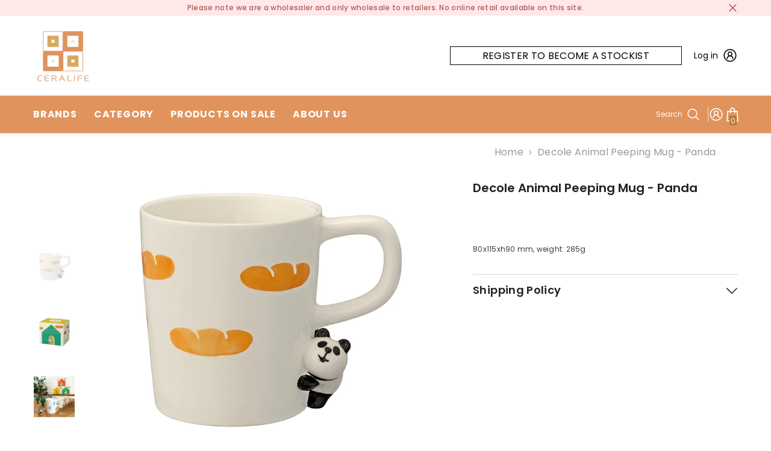

--- FILE ---
content_type: text/css
request_url: https://ceralife.com.au/cdn/shop/t/9/assets/component-header-simple.css?v=128669206925699509861692346879
body_size: 330
content:
.section-header-simple{position:relative;z-index:21}.header-simple__item{background:var(--bg-color)}.header-simple__item .icon-languageCurrency svg{color:var(--color);fill:var(--color)}.header-simple__item .custom-text-01 *{color:var(--color);line-height:max(120%,var(--body-line-height))}.header-simple__item .custom-text-02>*{color:var(--color-2);line-height:max(120%,var(--body-line-height))}.header-simple__item .custom-text-02 a,.header-simple__item .custom-text-02 em,.header-simple__item .custom-text-02 strong{color:var(--color)}.header-simple__item .custom-text-03{color:var(--color);border:1px solid var(--border-color)}.header-simple__item .custom-text-03 *{color:var(--color);line-height:max(120%,var(--body-line-height))}.header-simple__item .header__icon--account .text-user{color:var(--color)}.header-simple__item .header__icon--account svg{fill:var(--color)}.header-simple__item--group_1{padding:var(--p-top) 0 var(--p-bottom)}.header-simple__block-wrapper{display:flex;flex-direction:var(--layout);align-items:center;justify-content:space-between;column-gap:30px}.header-simple__item--group_1 .header-simple__block-wrapper>*{width:50%}.header-simple__item--group_1 [style~=row]>*:first-child,.header-simple__item--group_1 [style~=row-reverse]>*:last-child{justify-content:flex-start}.header-simple__item--group_1 [style~=row]>*:last-child,.header-simple__item--group_1 [style~=row-reverse]>*:first-child{justify-content:flex-end}.header-simple__item .header__language_currency{display:flex;align-items:center}.header-simple__item .icon-languageCurrency svg{width:20px;height:20px;position:relative;top:-2px;stroke:transparent}.header-simple__item .header__logo{padding-top:2px;padding-bottom:0}.header-simple__block-wrapper .header__icons{display:flex;align-items:center}.header-simple__item .icon-languageCurrency{display:flex;align-items:center;background:none;border:none;padding:0}.header-simple__item .header__icon--account{display:flex;align-items:center}.header-simple__item .header__icon--account .text-user{font-size:calc(var(--font-body-size) - 2px);margin-right:7px}.header-simple__item .header__icon--account svg{width:26px;height:26px}.header-simple__item .customer-links{margin-left:20px}.header-simple__item .custom-text-01{font-size:calc(var(--font-body-size) - 1px);margin-left:14px}.header-simple__item .custom-text-01 a{font-weight:700}.header-simple__item .custom-text-02{font-size:calc(var(--font-body-size) - 2px);letter-spacing:.05em}.header-simple__item .custom-text-02 strong{font-size:calc(var(--font-body-size) - 1px)}.header-simple__item .custom-text-03{font-size:var(--font-body-size);text-align:center;padding:5px 53px}.header-simple__item .custom-text-03 p{line-height:1.2}.header-simple__item .custom-text-03 a{line-height:1}.header-simple__item .custom-text-03 strong{font-weight:var(--font-weight-black)}.header-simple__item .custom-text-01 p,.header-simple__item .custom-text-02 p,.header-simple__item .custom-text-03 p{margin-block-start:0;margin-block-end:0}.header-simple__item--group_2{padding:var(--p-top) 0 var(--p-bottom)}.header-simple__item .header__languageCurrency{display:inline-block;position:relative}.header-simple__item .header__languageCurrency .top-language-currency{display:flex;position:absolute;top:0;background-color:#fff;margin-left:0;box-shadow:0 5px 7px #00000026;z-index:3;left:0;width:210px;font-size:0;padding:0;transition:all .3s;visibility:hidden;opacity:0}.header-simple__item .header__languageCurrency .top-language-currency.show{top:calc(100% + 10px);opacity:1;visibility:visible}.header-simple__item .header__languageCurrency .top-language-currency .text{font-size:calc(var(--font-body-size) - 2px);font-weight:var(--font-weight-semibold)}.header-simple__item .header__languageCurrency .top-language-currency .icon,.header-simple__item .header__languageCurrency .top-language-currency svg{width:16px;height:16px;position:relative;top:-1px}.header-simple__item .header__languageCurrency .top-language-currency button{justify-content:center;width:100%;padding-top:5px;padding-bottom:5px;position:relative}.header-simple__item .header__languageCurrency .top-language-currency button:after{position:absolute;content:"";width:1px;height:16px;background-color:#e6e6e6;top:8px;right:0}.header-simple__item .header__languageCurrency .top-language-currency button>svg{width:18px;height:18px;fill:#202020;stroke:transparent;position:relative;top:-1px}.header-simple__item .header__languageCurrency .halo-top-language{width:50%}.header-simple__item .header__languageCurrency .halo-top-currency{width:50%;margin:0}.header-simple__item .header__languageCurrency .halo-top-currency .dropdown-toggle{display:flex;align-items:center;justify-content:center;padding-top:5px;padding-bottom:5px}.header-simple__item .header__languageCurrency .halo-top-currency .dropdown-toggle .text{margin-left:5px}.header-simple__item .header__languageCurrency .halo-top-currency .dropdown-toggle>svg{margin-left:2px;width:18px;height:18px;fill:#202020;stroke:transparent;position:relative;top:-1px}.header-simple__item .dropdown-currency,.dropdown-language{width:100%}.header-simple__item .dropdown-currency.show,.dropdown-language.show{top:100%}.header-simple__item .dropdown-language .localization-form,.header-simple__item .halo-currency .currency-menu{min-width:105px}@media screen and (min-width: 1025px){.header-simple .container-full{padding-left:var(--spacing-l-r);padding-right:var(--spacing-l-r);overflow:initial}.header-simple__item .header__logo{width:var(--logo-width);display:inline-block;max-width:calc(100% - 300px)}.header-simple__item .header__heading .h2{font-size:var(--font-size);font-weight:var(--font-weight);color:var(--color);white-space:normal}.header-simple__item .header__heading .h2 svg{width:var(--logo-svg-width)}}@media screen and (max-width: 1024px){.section-header-simple{display:none}}
/*# sourceMappingURL=/cdn/shop/t/9/assets/component-header-simple.css.map?v=128669206925699509861692346879 */


--- FILE ---
content_type: text/javascript; charset=utf-8
request_url: https://ceralife.com.au/products/decole-concombre-animal-peeping-mug-panda.js
body_size: 614
content:
{"id":8076200738993,"title":"Decole Animal Peeping Mug - Panda","handle":"decole-concombre-animal-peeping-mug-panda","description":"\u003cp\u003e80x115xh90 mm, weight: 285g\u003c\/p\u003e","published_at":"2024-07-27T18:30:58+10:00","created_at":"2024-07-21T16:39:21+10:00","vendor":"Decole","type":"Cup \u0026 Mug","tags":["Decole"],"price":1725,"price_min":1725,"price_max":1725,"available":true,"price_varies":false,"compare_at_price":null,"compare_at_price_min":0,"compare_at_price_max":0,"compare_at_price_varies":false,"variants":[{"id":44422155927729,"title":"Default Title","option1":"Default Title","option2":null,"option3":null,"sku":"DECOLE ZCB-47361","requires_shipping":true,"taxable":true,"featured_image":null,"available":true,"name":"Decole Animal Peeping Mug - Panda","public_title":null,"options":["Default Title"],"price":1725,"weight":285,"compare_at_price":null,"inventory_management":"shopify","barcode":"4527749473613","requires_selling_plan":false,"selling_plan_allocations":[]}],"images":["\/\/cdn.shopify.com\/s\/files\/1\/0549\/7202\/2961\/files\/ZCB-47361.jpg?v=1721555566","\/\/cdn.shopify.com\/s\/files\/1\/0549\/7202\/2961\/files\/ZCB-47361_BOX.jpg?v=1721555566","\/\/cdn.shopify.com\/s\/files\/1\/0549\/7202\/2961\/files\/ZCB-47_nozokimimug_TOP.jpg?v=1721555556"],"featured_image":"\/\/cdn.shopify.com\/s\/files\/1\/0549\/7202\/2961\/files\/ZCB-47361.jpg?v=1721555566","options":[{"name":"Title","position":1,"values":["Default Title"]}],"url":"\/products\/decole-concombre-animal-peeping-mug-panda","media":[{"alt":null,"id":28746029138097,"position":1,"preview_image":{"aspect_ratio":1.0,"height":800,"width":800,"src":"https:\/\/cdn.shopify.com\/s\/files\/1\/0549\/7202\/2961\/files\/ZCB-47361.jpg?v=1721555566"},"aspect_ratio":1.0,"height":800,"media_type":"image","src":"https:\/\/cdn.shopify.com\/s\/files\/1\/0549\/7202\/2961\/files\/ZCB-47361.jpg?v=1721555566","width":800},{"alt":null,"id":28746029203633,"position":2,"preview_image":{"aspect_ratio":1.0,"height":800,"width":800,"src":"https:\/\/cdn.shopify.com\/s\/files\/1\/0549\/7202\/2961\/files\/ZCB-47361_BOX.jpg?v=1721555566"},"aspect_ratio":1.0,"height":800,"media_type":"image","src":"https:\/\/cdn.shopify.com\/s\/files\/1\/0549\/7202\/2961\/files\/ZCB-47361_BOX.jpg?v=1721555566","width":800},{"alt":null,"id":28746028515505,"position":3,"preview_image":{"aspect_ratio":1.0,"height":800,"width":800,"src":"https:\/\/cdn.shopify.com\/s\/files\/1\/0549\/7202\/2961\/files\/ZCB-47_nozokimimug_TOP.jpg?v=1721555556"},"aspect_ratio":1.0,"height":800,"media_type":"image","src":"https:\/\/cdn.shopify.com\/s\/files\/1\/0549\/7202\/2961\/files\/ZCB-47_nozokimimug_TOP.jpg?v=1721555556","width":800}],"requires_selling_plan":false,"selling_plan_groups":[]}